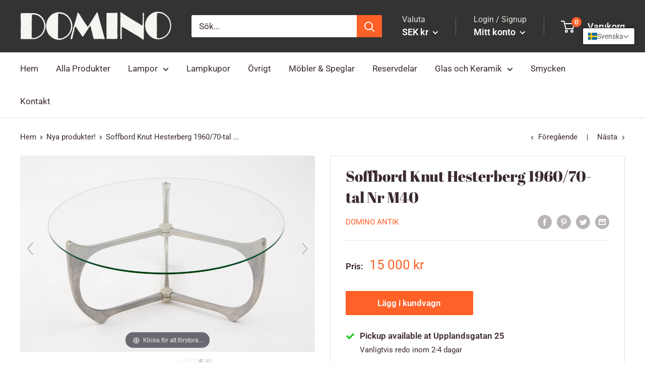

--- FILE ---
content_type: text/javascript
request_url: https://www.dominoantik.se/cdn/shop/t/3/assets/custom.js?v=153374532360714132051611061641
body_size: -646
content:
//# sourceMappingURL=/cdn/shop/t/3/assets/custom.js.map?v=153374532360714132051611061641
